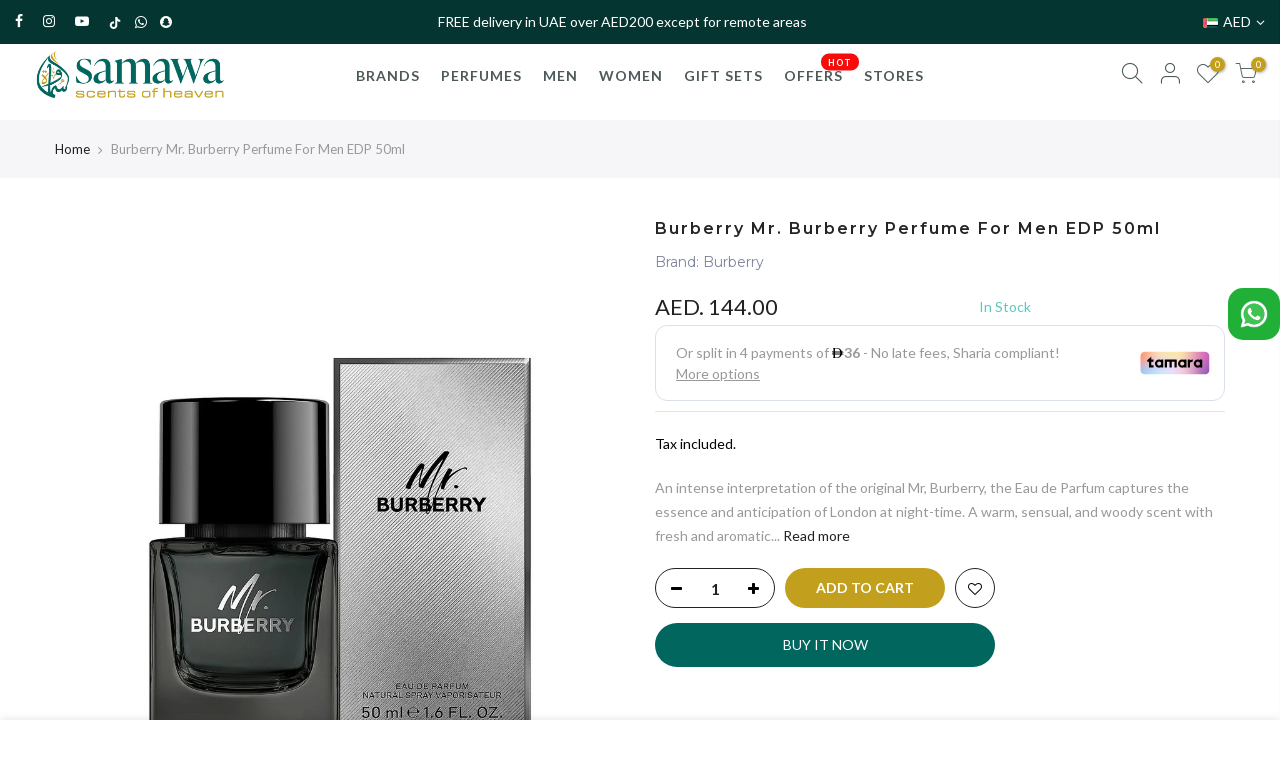

--- FILE ---
content_type: text/html; charset=utf-8
request_url: https://samawa.ae/products/burberry-mr-burberry-perfume-for-men-edp-50ml/?view=js_ppr
body_size: -331
content:
<script type="application/json" id="ModelJson-_ppr">[]</script><script type="application/json" id="NTsettingspr__ppr">{ "related_id":false, "recently_viewed":false, "ProductID":7842521088255, "PrHandle":"burberry-mr-burberry-perfume-for-men-edp-50ml", "cat_handle":null, "scrolltop":null,"ThreeSixty":false,"hashtag":"none", "access_token":"none", "username":"none"}</script>


--- FILE ---
content_type: text/javascript
request_url: https://samawa.ae/cdn/shop/t/23/assets/sq-tracker.min.js?v=171792283242906433421648550016
body_size: -412
content:
!async function(){function o(){return window.Shopify&&window.Shopify.Checkout&&"thank_you"===window.Shopify.Checkout.step&&!(window.Shopify&&window.Shopify.Checkout&&window.Shopify.Checkout.isOrderStatusPage)}try{window.isSparqCheckoutTrackingLoaded=!0,await async function o(){if(!window.tracker)return new Promise(e=>{setTimeout(async()=>{window.tracker||await o(),e()},100)})}(),o()&&(window.tracker?Shopify.checkout?tracker.sendEvent("purchase-complete",{order:{orderId:Shopify.checkout.order_id,amount:Shopify.checkout.subtotal_price}}):console.error("Unable to get Shopify.checkout Instance"):console.error("Unable to get Sparq Tracking Instance"))}catch(o){console.error("Something went wrong while processing Sparq checkout analysis",o)}}();

--- FILE ---
content_type: text/javascript
request_url: https://samawa.ae/cdn/shop/t/23/assets/sq-templates.js?v=50771714639001323351677137584
body_size: -268
content:
window.sq = window.sq || {};
window.sq.templates = {
  gridItem: `
  <div class="sparq-card" :product-handle="item.handle" :product-id="item.id">
  <div class="sq-badge-container" v-if="item.badge">
    <span class="sq-badge">{{item.badge}}</span>
  </div>
  <div class="sparq-thumbnail-wrap">
    <sq-add-to-cart>ADD TO CART</sq-add-to-cart>
    <a
      :href="'/products/' + item.handle"
      class="sparq-loop-product"
      :class="item.images.length >1 && item.images[1].src ? 'sq-class':''"
    >
      <img
        v-if="item.image && item.image.src"
        :src="item.image.src"
        class="grid-view-item__image"
      />
      <img
        v-if="item.images && item.images[1]"
        :src="item.images[1].src"
        class="sq-grid-view_image hover"
      />
      <img
        v-if="!item.image || !item.image.src"
        src="https://i.ibb.co/BB0Lw1k/1.png"
        class="grid-view-item__image"
      />
    </a>
  </div>
  <div class="sparq-bottom-items">
    <div class="sparq-product-title">
      <a :href="'/products/' + item.handle" class="sparq-title">
        {{item.title}}
      </a>
      <sq-reviews></sq-reviews>
    </div>

    <div class="sq-product-price">
      <div class="sparq-price">
        <span class="money sq-price">AED {{ item.price.toFixed(2) }}</span>

        <span
          v-if="item.compare_at_price && item.compare_at_price > item.price"
          class="money sq-mrp-price"
          >AED {{ item.compare_at_price.toFixed(2) }}</span
        >
      </div>
    </div>
  </div>
</div>

`,
};


--- FILE ---
content_type: text/plain; charset=utf-8
request_url: https://checkout.tabby.ai/widgets/api/web
body_size: 3
content:
{"aid":"018950f3-02a9-df61-f76e-0a751a6f549b","experiments":{"entity_id":"7b745a43-6889-4f2a-80d3-d340c77c5a12"}}